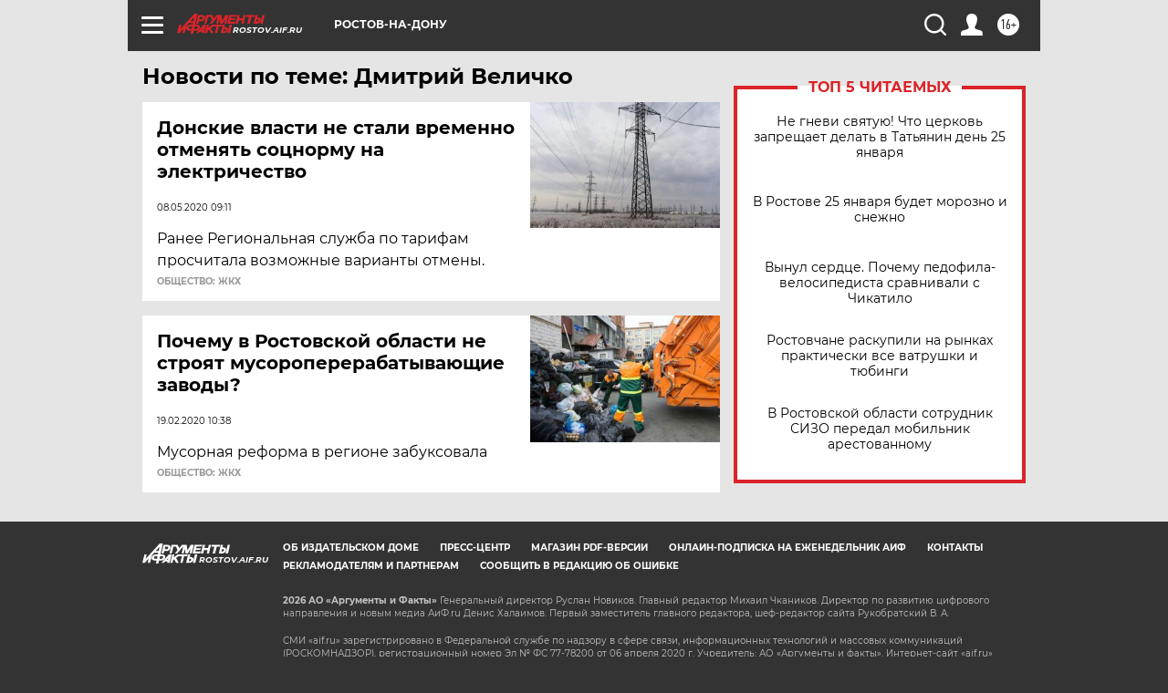

--- FILE ---
content_type: text/html
request_url: https://tns-counter.ru/nc01a**R%3Eundefined*aif_ru/ru/UTF-8/tmsec=aif_ru/14802516***
body_size: -73
content:
49196F136975985CX1769314396:49196F136975985CX1769314396